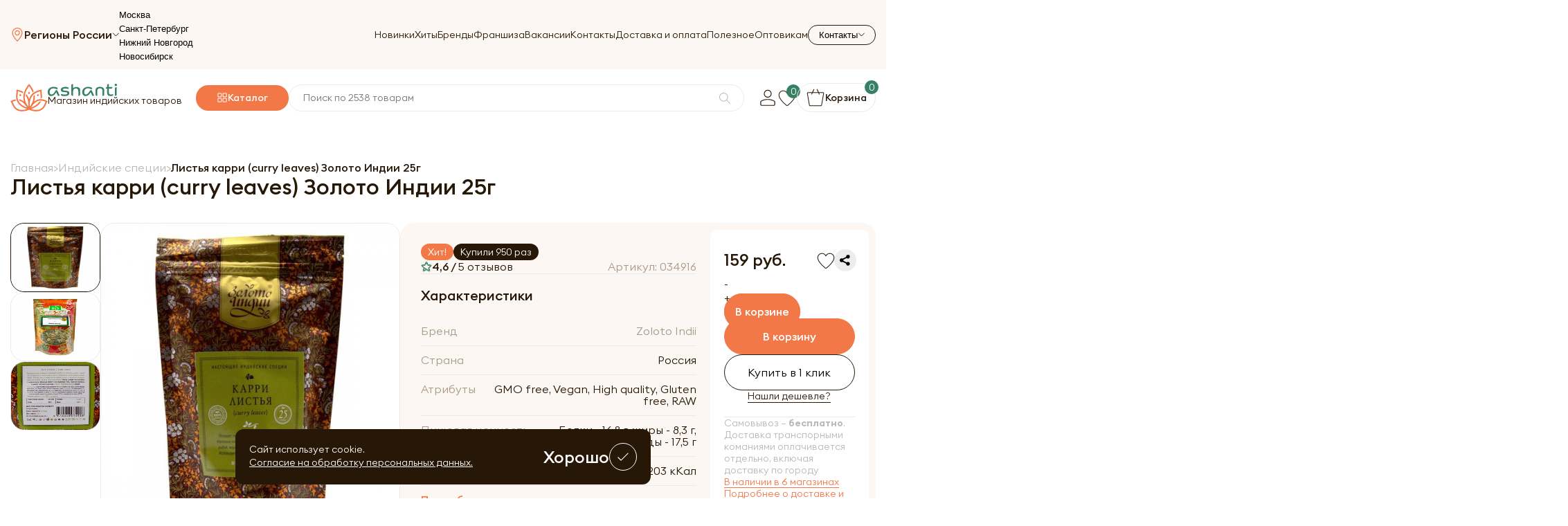

--- FILE ---
content_type: text/css
request_url: https://ashaindia.ru/assets/css/layouts/modal.css
body_size: 937
content:
.modal-bg {
    width: 100%;
    height: 100%;
    position: fixed;
    top: 0;
    left: 0;
    background-color: rgba(0, 0, 0, 0.6);
    display: flex;
    justify-content: center;
    align-items: center;
    padding: 20px;
    opacity: 0;
    z-index: -10;
    pointer-events: none;
    transition: all 0.3s ease-in-out;
}

.modal-bg.active {
    z-index: 20;
    opacity: 1;
    pointer-events: auto;
}

.cheaper-modal {
    width: 100%;
    max-width: 650px;
    position: relative;
    display: flex;
    flex-direction: column;
    align-items: center;
    gap: 20px;
    background-color: var(--white);
    border-radius: 20px;
    z-index: 20;
    padding: 40px;
}

.cheaper-modal__close {
    width: 24px;
    height: 24px;
    position: absolute;
    display: flex;
    justify-content: center;
    align-items: center;
    right: 20px;
    top: 20px;

}

.order-modal {
    width: 100%;
    max-width: 650px;
    position: relative;
    display: flex;
    flex-direction: column;
    padding: 50px 40px;
    background-color: var(--white);
    border-radius: 20px;
}

.cheaper__title {
    font-family: var(--font-family);
    font-size: 32px;
    font-weight: 500;
    line-height: 35px;
    text-align: center;
    color: var(--black);
}

.cheaper__text {
    max-width: 460px;
    font-family: var(--font-family);
    font-size: 16px;
    font-weight: 300;
    line-height: 19px;
    text-align: center;
    color: var(--black);
}

.cheaper-form {
    width: 100%;
    position: relative;
    display: flex;
    flex-wrap: wrap;
    gap: 10px;
    margin-top: 10px;
}

.cheaper-form label {
    width: calc(50% - 5px);
    position: relative;
}

.cheaper-form label img {
    width: 20px;
    height: 20px;
    position: absolute;
    top: 15px;
    left: 20px;
}

.cheaper-form label input {
    font-family: var(--font-family);
    font-size: 14px;
    font-weight: 300;
    line-height: 17px;
    text-align: left;
    color: var(--black);
    width: 100%;
    padding: 16px 20px 16px 50px;
    border: 1px solid var(--deviderGrey);
    border-radius: 150px;
}

.cheaper-form button {
    font-family: var(--font-family);
    font-size: 16px;
    font-weight: 500;
    line-height: 20px;
    text-align: center;
    color: var(--white);
    width: 100%;
    padding: 15px;
    background-color: var(--orange);
    border: 1px solid var(--orange);
    border-radius: 170px;
    margin-top: 20px;
}

.cheaper-form button:hover {
    background-color: transparent;
    color: var(--orange);
}

.order-modal {
    width: 100%;
    max-width: 650px;
    position: relative;
    display: flex;
    flex-direction: column;
    align-items: center;
    gap: 30px;
    padding: 50px 40px;
    background-color: var(--white);
    border-radius: 20px;
}

.order-modal__close {
    width: 24px;
    height: 24px;
    position: absolute;
    display: flex;
    justify-content: center;
    align-items: center;
    right: 20px;
    top: 20px;

}

.order__title {
    font-family: var(--font-family);
    font-size: 32px;
    font-weight: 500;
    line-height: 35px;
    text-align: center;
    color: var(--black);
}

.order-content {
    width: 100%;
    position: relative;
    display: flex;
    flex-direction: row;
    flex-wrap: wrap;
    justify-content: center;
    align-items: center;
    gap: 10px;
}

.order-content__product {
    flex: 1 1 auto;
    width: 390px;
    position: relative;
    display: flex;
    flex-direction: row;
    align-items: center;
    padding: 5px;
    gap: 5px;
    border: 1px solid var(--deviderGrey);
    border-radius: 20px;
}

.order-content__product img {
    width: 90px;
}

.order-content__product p {
    font-family: var(--font-family);
    font-size: 14px;
    font-weight: 300;
    line-height: 17px;
    text-align: left;
    color: var(--black);
}

.order-calc {
    position: relative;
    display: flex;
    flex-direction: row;
    align-items: center;
    gap: 5px;
}

.order-calc__button {
    width: 48px;
    height: 48px;
    position: relative;
    display: flex;
    justify-content: center;
    align-items: center;
    text-align: center;
    border-radius: 50%;
    background-color: var(--black);
    color: var(--white);
    font-size: 30px;
    font-weight: 300;
}

.order-calc__result {
    padding: 5px 20px;
    border: 1px solid var(--deviderGrey);
    border-radius: 20px;
    display: flex;
    justify-content: center;
    align-items: center;
}

.order-calc__result span {
    font-size: 20px;
    font-weight: 300;
    line-height: 24px;
    text-align: center;
    color: var(--black);
}

.order-form {
    width: 100%;
    position: relative;
    display: flex;
    flex-wrap: wrap;
    gap: 10px;
}

.order-form label {
    width: calc(50% - 5px);
    position: relative;
}

.order-form label img {
    width: 20px;
    height: 20px;
    position: absolute;
    top: 15px;
    left: 20px;
}

.order-form label input {
    font-family: var(--font-family);
    font-size: 14px;
    font-weight: 300;
    line-height: 17px;
    text-align: left;
    color: var(--black);
    width: 100%;
    padding: 16px 20px 16px 50px;
    border: 1px solid var(--deviderGrey);
    border-radius: 150px;
}

.order-form button {
    font-family: var(--font-family);
    font-size: 16px;
    font-weight: 500;
    line-height: 20px;
    text-align: center;
    color: var(--white);
    width: 100%;
    padding: 15px;
    background-color: var(--orange);
    border: 1px solid var(--orange);
    border-radius: 170px;
    margin-top: 20px;
}

.order-form button:hover {
    background-color: transparent;
    color: var(--orange);
}

/********************************/

/************* Media ************/

@media only screen and (max-width: 660px) {

    .order-modal,
    .cheaper-modal {
        padding: 50px 20px 20px;
    }

}

@media only screen and (max-width: 480px) {

    .modal-bg {
        padding: 15px;
    }

    .order-form label,
    .cheaper-modal label {
        width: 100%;
    }

}


--- FILE ---
content_type: text/css
request_url: https://ashaindia.ru/assets/css/pages/catalog-sales.css
body_size: 531
content:
.catalog-sales .catalog-content {
    margin-top: 0;
}

.catalog-sales .catalog-head {
    margin-top: 25px;
}

.catalog-head__sum {
    position: relative;
    display: flex;
    flex-direction: row;
    align-items: center;
    gap: 10px;
    margin-left: auto;
}

.catalog-head__sum p {
    font-family: var(--font-family);
    font-size: 16px;
    font-weight: 300;
    line-height: 20px;
    text-align: right;
    color: var(--black);
}

.catalog-head__sum p span {
    font-weight: 500;
}

.catalog-sales .catalog-head__count {
    margin-left: unset;
}

.catalog-sales-filters {
    position: relative;
    display: flex;
    flex-direction: row;
    flex-wrap: wrap;
    gap: 10px;
    align-items: center;
    margin-top: 10px;
}

.catalog-sales-filters__checkbox {
    position: relative;
    display: flex;
    cursor: pointer;
}

.catalog-sales-filters__checkbox input {
    display: none;
}

.catalog-sales-filters__checkbox span {
    font-family: var(--font-family);
    font-size: 16px;
    font-weight: 400;
    line-height: 20px;
    text-align: center;
    color: var(--black);
    padding: 6px 15px;
    border: 1px solid var(--black);
    border-radius: 110px;
    transition: all 0.3s ease-in-out;
}

.catalog-sales-filters__checkbox input:checked ~ span {
    background-color: var(--black);
    color: var(--white);
}

/********************************/

/************* Media ************/

@media only screen and (max-width: 992px) {

    .catalog-sales .catalog-head {
        display: flex;
        justify-content: space-between;
    }

    .catalog-head__sum {
        margin-left: unset;
    }

    .catalog-sales .catalog-head__checkboxes {
        flex-wrap: wrap;
        gap: 10px;
    }

    .catalog-sales .catalog-head__variant {
        width: unset;
    }

    .catalog-sales .catalog-controls__reverse {
        display: none;
    }

}

@media only screen and (max-width: 480px) {

    .catalog-sales {
        padding: 30px 0 50px;
    }

    .catalog__banner {
        margin-top: 10px;
    }

}


--- FILE ---
content_type: text/css
request_url: https://ashaindia.ru/assets/css/pages/company.css
body_size: 1571
content:
.company {
    padding: 50px 0;
}

.company-row {
    width: 100%;
    position: relative;
    display: flex;
    flex-direction: column;
    align-items: flex-start;
    gap: 16px;
}

.company__title {
    font-family: var(--font-family);
    font-size: 32px;
    font-weight: 500;
    line-height: 35px;
    text-align: left;
    color: var(--black);
    margin-bottom: 30px;
}

.company-banner {
    width: 100%;
    min-height: 400px;
    position: relative;
    display: flex;
    background-image: url("../../img/main/company-banner.jpg");
    background-size: cover;
    background-position: center;
    border-radius: 20px;
    overflow: hidden;
}

.company-content {
    width: 100%;
    position: relative;
    display: flex;
    flex-direction: column;
    align-items: flex-start;
    justify-content: space-between;
    gap: 30px;
    z-index: 1;
    padding: 40px;
}

.company-content__title.section-title {
    color: var(--white);
}

.company-content__text {
    max-width: 880px;
    font-family: var(--font-family);
    font-size: 24px;
    font-weight: 300;
    line-height: 27px;
    text-align: left;
    color: var(--white);
}

.why {
    padding: 50px 0 100px;
}

.why-row {
    width: 100%;
    position: relative;
    display: flex;
    flex-direction: column;
    align-items: flex-start;
    gap: 40px;
}

.why-content {
    width: 100%;
    position: relative;
    display: flex;
    flex-direction: row;
    gap: 10px;
}

.why-left {
    width: 70%;
    position: relative;
    display: flex;
    flex-wrap: wrap;
    gap: 10px;
}

.why-block {
    width: calc(50% - 5px);
    position: relative;
    display: flex;
    flex-direction: column;
    align-items: flex-start;
    gap: 12px;
    padding: 24px;
    background-color: var(--grey);
    border-radius: 20px;
}

.why-block__title {
    font-family: var(--font-family);
    font-size: 24px;
    font-weight: 500;
    line-height: 27px;
    text-align: left;
    color: var(--black);
}

.why-block__text {
    font-family: var(--font-family);
    font-size: 16px;
    font-weight: 300;
    line-height: 19px;
    text-align: left;
    color: var(--black);
}

.why-right {
    width: 30%;
    position: relative;
    display: flex;
    flex-direction: column;
    align-items: flex-start;
    justify-content: space-between;
    gap: 30px;
    padding: 24px;
    background-color: var(--black);
    border-radius: 20px;
}

.why-right__title {
    font-family: var(--font-family);
    font-size: 24px;
    font-weight: 500;
    line-height: 27px;
    text-align: left;
    color: var(--white);
}

.why-right__list {
    width: 100%;
    position: relative;
    display: flex;
    flex-direction: column;
    align-items: flex-start;
    gap: 6px;
    list-style-type: none;
}

.why-right__list li {
    width: 100%;
    position: relative;
    display: flex;
    flex-direction: row;
    align-items: flex-start;
    gap: 6px;
    font-family: var(--font-family);
    font-size: 16px;
    font-weight: 400;
    line-height: 19px;
    text-align: left;
    color: var(--white);
}

.why-right__list li:before {
    content: '';
    position: relative;
    width: 8px;
    height: 8px;
    border-radius: 50%;
    background-color: var(--orange);
    flex-shrink: 0;
    margin-top: 5px;
}

.find {
    padding: 100px 0;
    background-color: var(--grey);
}

.find-row {
    width: 100%;
    position: relative;
    display: flex;
    flex-direction: column;
    align-items: flex-start;
    gap: 50px;
}

.find-content {
    width: 100%;
    position: relative;
    display: flex;
    flex-wrap: wrap;
    gap: 10px;
}

.find-block {
    width: calc(100% / 3 - 20px /3);
    position: relative;
    display: flex;
    flex-direction: column;
    align-items: flex-start;
    gap: 10px;
}

.find-block__title {
    font-family: var(--font-family);
    font-size: 24px;
    font-weight: 500;
    line-height: 27px;
    text-align: left;
    color: var(--black);
    margin-bottom: 10px;
}

.find-block__info {
    width: 100%;
    position: relative;
    display: flex;
    flex-direction: row;
    align-items: flex-start;
    gap: 10px;
    padding: 24px;
    background-color: var(--white);
    border-radius: 20px;
}

.find-block__info:before {
    content: '';
    position: relative;
    width: 8px;
    height: 8px;
    border-radius: 50%;
    background-color: var(--orange);
    flex-shrink: 0;
    margin-top: 5px;
}

.find-block__info p {
    font-family: var(--font-family);
    font-size: 16px;
    font-weight: 300;
    line-height: 19px;
    text-align: left;
    color: var(--black);
}

.principles {
    padding: 100px 0 50px;
}

.principles-row {
    width: 100%;
    position: relative;
    display: flex;
    flex-direction: column;
    align-items: flex-start;
    gap: 40px;
}

.principles-content {
    width: 100%;
    position: relative;
    display: flex;
    flex-direction: column;
    gap: 10px;
}

.principles-block {
    width: 100%;
    position: relative;
    display: flex;
    flex-direction: row;
    align-items: center;
    gap: 12px;
    padding: 24px;
    border: 1px solid var(--deviderGrey);
    border-radius: 20px;
}

.principles-block__icon {
    width: 32px;
    height: 32px;
    flex-shrink: 0;
}

.principles-block__title {
    font-family: var(--font-family);
    font-size: 24px;
    font-weight: 500;
    line-height: 27px;
    text-align: left;
    color: var(--black);
}

.principles-block__text {
    font-family: var(--font-family);
    font-size: 16px;
    font-weight: 300;
    line-height: 19px;
    text-align: right;
    color: var(--black);
    margin-left: auto;
}

.mission {
    padding: 50px 0;
}

.mission-row {
    width: 100%;
    position: relative;
    display: flex;
    flex-direction: column;
    align-items: flex-start;
    gap: 40px;
}

.mission-content {
    width: 100%;
    position: relative;
    display: flex;
    flex-direction: column;
    border: 1px solid var(--deviderGrey);
    border-radius: 30px;
}

.mission-top {
    width: 100%;
    position: relative;
    display: flex;
    flex-direction: column;
    align-items: flex-start;
    gap: 24px;
    padding: 36px;
    border-bottom: 1px solid var(--deviderGrey);
}

.mission-top__title {
    font-family: var(--font-family);
    font-size: 24px;
    font-weight: 500;
    line-height: 27px;
    text-align: left;
    color: var(--black);
}

.mission-top__list {
    width: 100%;
    position: relative;
    display: flex;
    flex-direction: column;
    align-items: flex-start;
    list-style-type: none;
    gap: 12px;
}

.mission-top__list li {
    width: 100%;
    position: relative;
    display: flex;
    flex-direction: row;
    align-items: flex-start;
    gap: 10px;
    font-family: var(--font-family);
    font-size: 20px;
    font-weight: 300;
    line-height: 24px;
    text-align: left;
    color: var(--black);
}

.mission-top__list li:before {
    content: '';
    position: relative;
    width: 8px;
    height: 8px;
    border-radius: 50%;
    background-color: var(--orange);
    flex-shrink: 0;
    margin-top: 8px;
}

.mission-bottom {
    width: 100%;
    position: relative;
    display: flex;
    padding: 36px;
}

.mission-bottom__content {
    width: 100%;
    position: relative;
    display: flex;
    flex-direction: column;
    align-items: flex-start;
    gap: 16px;
    padding: 28px;
    background-color: var(--black);
    border-radius: 20px;
}

.mission-bottom__title {
    font-family: var(--font-family);
    font-size: 24px;
    font-weight: 500;
    line-height: 27px;
    text-align: left;
    color: var(--white);
}

.mission-bottom__text {
    width: 100%;
    position: relative;
    display: flex;
    flex-direction: row;
    align-items: flex-start;
    gap: 10px;
    font-family: var(--font-family);
    font-size: 20px;
    font-weight: 400;
    line-height: 24px;
    text-align: left;
    color: var(--textBlack);
}

.mission-bottom__text:before {
    content: '';
    position: relative;
    width: 24px;
    height: 24px;
    flex-shrink: 0;
    background-image: url("../../img/icons/user-grey.svg");
}

.gallery {
    padding: 50px 0;
}

.gallery-row {
    width: 100%;
    position: relative;
    display: flex;
    flex-direction: column;
    align-items: flex-start;
    gap: 40px;
}

.gallery-top {
    width: 100%;
    position: relative;
    display: flex;
    flex-direction: row;
    align-items: center;
    justify-content: space-between;
    gap: 10px;
}

.gallery-controls {
    position: relative;
    display: flex;
    flex-direction: row;
    align-items: center;
    gap: 8px;
}

.gallery-controls-prev,
.gallery-controls-next {
    width: 28px;
    height: 28px;
    position: relative;
    display: flex;
    justify-content: center;
    align-items: center;
}

.gallery-controls-next.swiper-button-disabled,
.gallery-controls-prev.swiper-button-disabled {
    opacity: .2;
}

.gallery-controls-prev img,
.gallery-controls-next img {
    max-width: 100%;
}

.gallery-slider {
    width: 100%;
    position: relative;
    display: flex;
}

.gallery-slider__block {
    height: 270px;
    position: relative;
    display: flex;
}

.gallery-slider__block img {
    width: 100%;
    object-fit: cover;
    border-radius: 20px;
}

.company-page .feedback {
    margin: 50px 0 100px;
}

/***************************************/

/**************** Media ****************/

@media only screen and (max-width: 992px) {

    .why-content {
        flex-direction: column;
    }

    .why-left {
        width: 100%;
    }

    .why-right {
        width: 100%;
    }

}

@media only screen and (max-width: 768px) {

    .find-content {
        gap: 20px;
    }

    .find-block {
        width: 100%;
    }

}

@media only screen and (max-width: 480px) {

    .company {
        padding: 30px 0 35px;
    }

    .company-row {
        gap: 12px;
    }

    .company-body {
        gap: 10px;
    }

    .company__title {
        font-size: 28px;
        line-height: 32px;
        margin-bottom: 10px;
    }

    .company-banner {
        min-height: 280px;
    }

    .company-content {
        padding: 24px;
    }

    .company-content__text {
        font-size: 16px;
        line-height: 19px;
    }

    .why {
        padding: 35px 0 70px;
    }

    .why-row {
        gap: 20px;
    }

    .why-block {
        width: 100%;
    }

    .why-right__title,
    .why-block__title {
        font-size: 20px;
        line-height: 24px;
    }

    .find {
        padding: 70px 0;
    }

    .find-row {
        gap: 30px;
    }

    .find-block__title {
        font-size: 20px;
        line-height: 24px;
        margin-bottom: 5px;
    }

    .principles {
        padding: 70px 0 35px;
    }

    .principles-row {
        gap: 30px;
    }

    .principles-block {
        flex-wrap: wrap;
    }

    .principles-block__text {
        width: 100%;
        text-align: left;
    }

    .principles-block__title {
        font-size: 20px;
        line-height: 22px;
    }

    .mission {
        padding: 35px 0;
    }

    .mission-row {
        gap: 30px;
    }

    .mission-top {
        padding: 24px;
    }

    .mission-top__title {
        font-size: 20px;
        line-height: 22px;
    }

    .mission-top__list li {
        font-size: 16px;
        line-height: 19px;
    }

    .mission-bottom {
        padding: 24px;
    }

    .mission-bottom__title {
        font-size: 16px;
        line-height: 19px;
    }

    .mission-bottom__text {
        font-size: 14px;
        line-height: 17px;
    }

    .gallery {
        padding: 35px 0;
    }

    .gallery-row {
        gap: 20px;
    }

    .gallery-slider__block {
        height: 200px;
    }

    .gallery-controls {
        display: none;
    }

}


--- FILE ---
content_type: image/svg+xml
request_url: https://ashaindia.ru/assets/img/icons/link.svg
body_size: 623
content:
<svg width="20" height="20" viewBox="0 0 20 20" fill="none" xmlns="http://www.w3.org/2000/svg">
<path d="M14.6499 13C14.4873 13 14.3245 12.9381 14.2008 12.8135C13.9526 12.5652 13.9526 12.1627 14.2008 11.9145L16.4593 9.65624C17.2788 8.84442 17.7297 7.75968 17.7297 6.59875C17.7297 4.2125 15.7881 2.2711 13.4017 2.2711C12.2406 2.2711 11.1558 2.72107 10.3456 3.53878L8.08546 5.79888C7.83718 6.04714 7.43465 6.04714 7.18621 5.79888C6.93793 5.55047 6.93793 5.14797 7.18621 4.89971L9.44482 2.64147C10.4923 1.58295 11.8991 1 13.4007 1C16.4881 1 19 3.51162 19 6.59875C19 8.10119 18.4161 9.5079 17.3559 10.5577L15.0992 12.8135C14.9746 12.9381 14.8127 13 14.6499 13Z" fill="#C5C5C5"/>
<path d="M6.59884 19C3.51166 19 1 16.4883 1 13.4011C1 11.8986 1.58389 10.492 2.64398 9.44202L4.90071 7.1862C5.14897 6.93793 5.55147 6.93793 5.79974 7.1862C6.048 7.43447 6.048 7.83697 5.79974 8.08524L3.54146 10.3437C2.7211 11.1546 2.27112 12.2394 2.27112 13.4011C2.27112 15.7874 4.21255 17.7289 6.59884 17.7289C7.75979 17.7289 8.84455 17.2789 9.65467 16.4612L11.9147 14.2011C12.1629 13.9529 12.5654 13.9529 12.8137 14.2011C13.0621 14.4494 13.0621 14.8519 12.8137 15.1002L10.5554 17.3586C9.50711 18.417 8.10053 19 6.59884 19Z" fill="#C5C5C5"/>
<path d="M6.63124 14C6.46965 14 6.30791 13.9385 6.18502 13.8148C5.93833 13.568 5.93833 13.168 6.18502 12.9213L12.9215 6.18502C13.1683 5.93833 13.5683 5.93833 13.815 6.18502C14.0617 6.43186 14.0617 6.83181 13.815 7.0785L7.07838 13.8148C6.95457 13.9385 6.79298 14 6.63124 14Z" fill="#C5C5C5"/>
</svg>


--- FILE ---
content_type: image/svg+xml
request_url: https://ashaindia.ru/assets/img/icons/cart.svg
body_size: 639
content:
<svg width="28" height="28" viewBox="0 0 28 28" fill="none" xmlns="http://www.w3.org/2000/svg">
<path d="M21.5234 26.25H6.47561C5.57327 26.25 4.80976 25.6261 4.65971 24.7668L1.77509 8.19788C1.68731 7.68771 1.83225 7.16848 2.17216 6.77101C2.5233 6.36046 3.04183 6.125 3.59303 6.125H24.407C24.9582 6.125 25.4767 6.36046 25.8278 6.77101C26.1677 7.16848 26.3127 7.68871 26.2249 8.19687L23.3393 24.7668C23.1892 25.6261 22.4257 26.25 21.5234 26.25ZM3.59303 7.13125C3.34295 7.13125 3.1092 7.2359 2.95303 7.41904C2.804 7.59211 2.7448 7.80846 2.78256 8.02782L5.66616 24.5967C5.73046 24.9711 6.07139 25.2437 6.47561 25.2437H21.5234C21.9276 25.2437 22.2675 24.9711 22.3328 24.5957L25.2164 8.02681C25.2542 7.80745 25.195 7.59111 25.046 7.41904C24.8898 7.2359 24.656 7.13125 24.4059 7.13125H3.59303Z" fill="#271707"/>
<path d="M8.42203 9.625C8.34985 9.625 8.27658 9.6122 8.20658 9.58464C7.9288 9.47834 7.80084 9.18897 7.91895 8.93897L11.1999 2.04912C11.3202 1.79715 11.6417 1.68297 11.9184 1.79026C12.1962 1.89754 12.3242 2.18692 12.206 2.43594L8.92511 9.32578C8.83543 9.51378 8.63311 9.625 8.42203 9.625Z" fill="#271707"/>
<path d="M19.578 9.625C19.3669 9.625 19.1646 9.51376 19.0749 9.32671L15.794 2.43551C15.6758 2.18644 15.8038 1.89701 16.0816 1.78971C16.3572 1.68339 16.6798 1.79758 16.8001 2.04862L20.081 8.93982C20.1992 9.18889 20.0712 9.47832 19.7934 9.58562C19.7234 9.6122 19.6501 9.625 19.578 9.625Z" fill="#271707"/>
</svg>


--- FILE ---
content_type: image/svg+xml
request_url: https://ashaindia.ru/assets/img/icons/phone.svg
body_size: 679
content:
<svg width="20" height="20" viewBox="0 0 20 20" fill="none" xmlns="http://www.w3.org/2000/svg">
<path d="M17.0595 18.6668C17.0171 18.6668 16.9738 18.6649 16.9314 18.662C8.64007 18.0197 1.93574 11.3204 1.33773 3.07742C1.30499 2.63157 1.4581 2.18861 1.75855 1.86313C2.05708 1.54053 2.4625 1.36142 2.90258 1.35757L6.32408 1.3335C7.05306 1.3335 7.68478 1.82364 7.86101 2.52468L8.57555 5.36253C8.73155 5.97883 8.5014 6.62401 7.98909 7.00535L6.56964 8.06268C7.76953 10.2862 9.62906 12.1553 11.8661 13.3869L12.9629 11.9357C13.3443 11.4292 13.9895 11.201 14.6096 11.3541L17.4678 12.0638C18.1746 12.239 18.6667 12.8669 18.6667 13.5911V17.0933C18.6667 17.5325 18.4886 17.9379 18.166 18.2373C17.8674 18.5137 17.4697 18.6668 17.0595 18.6668ZM6.32697 2.29646L2.90932 2.32053C2.73888 2.32246 2.58095 2.39179 2.46635 2.51698C2.34598 2.64698 2.28434 2.82609 2.29783 3.00713C2.86214 10.7782 9.18512 17.0953 17.0056 17.701C17.1972 17.7183 17.3782 17.6528 17.5121 17.5296C17.6363 17.4159 17.7037 17.2609 17.7037 17.0933V13.5911C17.7037 13.3108 17.5111 13.0672 17.2357 12.9988L14.3776 12.2891C14.1368 12.2275 13.8807 12.317 13.7324 12.5154L12.388 14.295C12.2474 14.4818 11.9922 14.5405 11.7852 14.4336C9.0869 13.0537 6.86336 10.8177 5.52384 8.13587C5.41887 7.92787 5.47954 7.67364 5.66636 7.53498L7.41418 6.23305C7.61256 6.08572 7.70212 5.83631 7.64145 5.59846L6.92788 2.75964C6.85854 2.48713 6.61105 2.29646 6.32697 2.29646Z" fill="white"/>
</svg>
